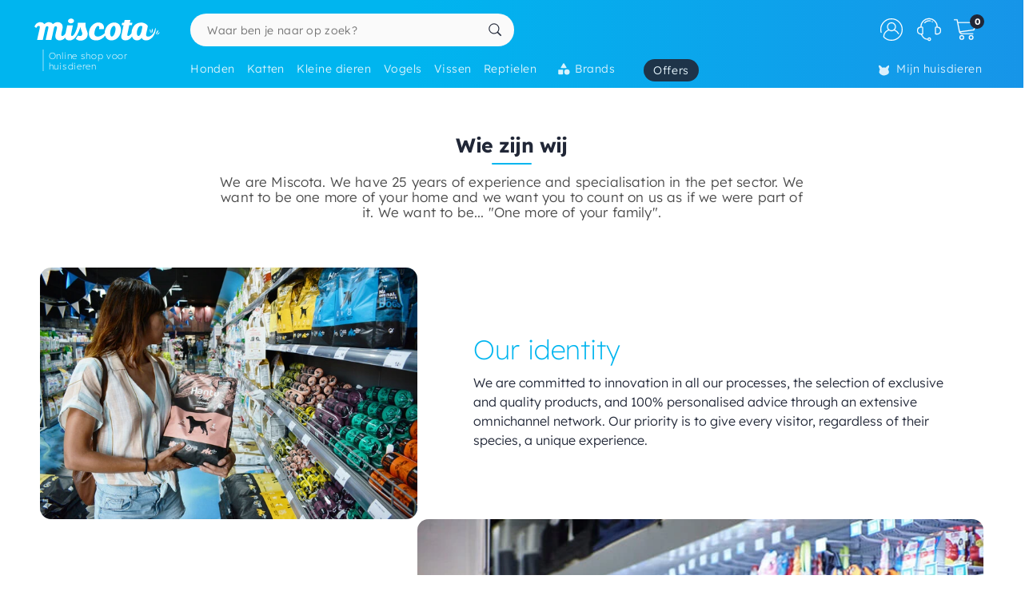

--- FILE ---
content_type: text/html; charset=utf-8
request_url: https://www.google.com/recaptcha/api2/anchor?ar=1&k=6LdQhRsaAAAAAKvtLdwFZfnSQ_0Oblkd5oNdp2k5&co=aHR0cHM6Ly93d3cubWlzY290YS5ubDo0NDM.&hl=en&v=PoyoqOPhxBO7pBk68S4YbpHZ&size=invisible&anchor-ms=20000&execute-ms=30000&cb=ocolspdehpf9
body_size: 48741
content:
<!DOCTYPE HTML><html dir="ltr" lang="en"><head><meta http-equiv="Content-Type" content="text/html; charset=UTF-8">
<meta http-equiv="X-UA-Compatible" content="IE=edge">
<title>reCAPTCHA</title>
<style type="text/css">
/* cyrillic-ext */
@font-face {
  font-family: 'Roboto';
  font-style: normal;
  font-weight: 400;
  font-stretch: 100%;
  src: url(//fonts.gstatic.com/s/roboto/v48/KFO7CnqEu92Fr1ME7kSn66aGLdTylUAMa3GUBHMdazTgWw.woff2) format('woff2');
  unicode-range: U+0460-052F, U+1C80-1C8A, U+20B4, U+2DE0-2DFF, U+A640-A69F, U+FE2E-FE2F;
}
/* cyrillic */
@font-face {
  font-family: 'Roboto';
  font-style: normal;
  font-weight: 400;
  font-stretch: 100%;
  src: url(//fonts.gstatic.com/s/roboto/v48/KFO7CnqEu92Fr1ME7kSn66aGLdTylUAMa3iUBHMdazTgWw.woff2) format('woff2');
  unicode-range: U+0301, U+0400-045F, U+0490-0491, U+04B0-04B1, U+2116;
}
/* greek-ext */
@font-face {
  font-family: 'Roboto';
  font-style: normal;
  font-weight: 400;
  font-stretch: 100%;
  src: url(//fonts.gstatic.com/s/roboto/v48/KFO7CnqEu92Fr1ME7kSn66aGLdTylUAMa3CUBHMdazTgWw.woff2) format('woff2');
  unicode-range: U+1F00-1FFF;
}
/* greek */
@font-face {
  font-family: 'Roboto';
  font-style: normal;
  font-weight: 400;
  font-stretch: 100%;
  src: url(//fonts.gstatic.com/s/roboto/v48/KFO7CnqEu92Fr1ME7kSn66aGLdTylUAMa3-UBHMdazTgWw.woff2) format('woff2');
  unicode-range: U+0370-0377, U+037A-037F, U+0384-038A, U+038C, U+038E-03A1, U+03A3-03FF;
}
/* math */
@font-face {
  font-family: 'Roboto';
  font-style: normal;
  font-weight: 400;
  font-stretch: 100%;
  src: url(//fonts.gstatic.com/s/roboto/v48/KFO7CnqEu92Fr1ME7kSn66aGLdTylUAMawCUBHMdazTgWw.woff2) format('woff2');
  unicode-range: U+0302-0303, U+0305, U+0307-0308, U+0310, U+0312, U+0315, U+031A, U+0326-0327, U+032C, U+032F-0330, U+0332-0333, U+0338, U+033A, U+0346, U+034D, U+0391-03A1, U+03A3-03A9, U+03B1-03C9, U+03D1, U+03D5-03D6, U+03F0-03F1, U+03F4-03F5, U+2016-2017, U+2034-2038, U+203C, U+2040, U+2043, U+2047, U+2050, U+2057, U+205F, U+2070-2071, U+2074-208E, U+2090-209C, U+20D0-20DC, U+20E1, U+20E5-20EF, U+2100-2112, U+2114-2115, U+2117-2121, U+2123-214F, U+2190, U+2192, U+2194-21AE, U+21B0-21E5, U+21F1-21F2, U+21F4-2211, U+2213-2214, U+2216-22FF, U+2308-230B, U+2310, U+2319, U+231C-2321, U+2336-237A, U+237C, U+2395, U+239B-23B7, U+23D0, U+23DC-23E1, U+2474-2475, U+25AF, U+25B3, U+25B7, U+25BD, U+25C1, U+25CA, U+25CC, U+25FB, U+266D-266F, U+27C0-27FF, U+2900-2AFF, U+2B0E-2B11, U+2B30-2B4C, U+2BFE, U+3030, U+FF5B, U+FF5D, U+1D400-1D7FF, U+1EE00-1EEFF;
}
/* symbols */
@font-face {
  font-family: 'Roboto';
  font-style: normal;
  font-weight: 400;
  font-stretch: 100%;
  src: url(//fonts.gstatic.com/s/roboto/v48/KFO7CnqEu92Fr1ME7kSn66aGLdTylUAMaxKUBHMdazTgWw.woff2) format('woff2');
  unicode-range: U+0001-000C, U+000E-001F, U+007F-009F, U+20DD-20E0, U+20E2-20E4, U+2150-218F, U+2190, U+2192, U+2194-2199, U+21AF, U+21E6-21F0, U+21F3, U+2218-2219, U+2299, U+22C4-22C6, U+2300-243F, U+2440-244A, U+2460-24FF, U+25A0-27BF, U+2800-28FF, U+2921-2922, U+2981, U+29BF, U+29EB, U+2B00-2BFF, U+4DC0-4DFF, U+FFF9-FFFB, U+10140-1018E, U+10190-1019C, U+101A0, U+101D0-101FD, U+102E0-102FB, U+10E60-10E7E, U+1D2C0-1D2D3, U+1D2E0-1D37F, U+1F000-1F0FF, U+1F100-1F1AD, U+1F1E6-1F1FF, U+1F30D-1F30F, U+1F315, U+1F31C, U+1F31E, U+1F320-1F32C, U+1F336, U+1F378, U+1F37D, U+1F382, U+1F393-1F39F, U+1F3A7-1F3A8, U+1F3AC-1F3AF, U+1F3C2, U+1F3C4-1F3C6, U+1F3CA-1F3CE, U+1F3D4-1F3E0, U+1F3ED, U+1F3F1-1F3F3, U+1F3F5-1F3F7, U+1F408, U+1F415, U+1F41F, U+1F426, U+1F43F, U+1F441-1F442, U+1F444, U+1F446-1F449, U+1F44C-1F44E, U+1F453, U+1F46A, U+1F47D, U+1F4A3, U+1F4B0, U+1F4B3, U+1F4B9, U+1F4BB, U+1F4BF, U+1F4C8-1F4CB, U+1F4D6, U+1F4DA, U+1F4DF, U+1F4E3-1F4E6, U+1F4EA-1F4ED, U+1F4F7, U+1F4F9-1F4FB, U+1F4FD-1F4FE, U+1F503, U+1F507-1F50B, U+1F50D, U+1F512-1F513, U+1F53E-1F54A, U+1F54F-1F5FA, U+1F610, U+1F650-1F67F, U+1F687, U+1F68D, U+1F691, U+1F694, U+1F698, U+1F6AD, U+1F6B2, U+1F6B9-1F6BA, U+1F6BC, U+1F6C6-1F6CF, U+1F6D3-1F6D7, U+1F6E0-1F6EA, U+1F6F0-1F6F3, U+1F6F7-1F6FC, U+1F700-1F7FF, U+1F800-1F80B, U+1F810-1F847, U+1F850-1F859, U+1F860-1F887, U+1F890-1F8AD, U+1F8B0-1F8BB, U+1F8C0-1F8C1, U+1F900-1F90B, U+1F93B, U+1F946, U+1F984, U+1F996, U+1F9E9, U+1FA00-1FA6F, U+1FA70-1FA7C, U+1FA80-1FA89, U+1FA8F-1FAC6, U+1FACE-1FADC, U+1FADF-1FAE9, U+1FAF0-1FAF8, U+1FB00-1FBFF;
}
/* vietnamese */
@font-face {
  font-family: 'Roboto';
  font-style: normal;
  font-weight: 400;
  font-stretch: 100%;
  src: url(//fonts.gstatic.com/s/roboto/v48/KFO7CnqEu92Fr1ME7kSn66aGLdTylUAMa3OUBHMdazTgWw.woff2) format('woff2');
  unicode-range: U+0102-0103, U+0110-0111, U+0128-0129, U+0168-0169, U+01A0-01A1, U+01AF-01B0, U+0300-0301, U+0303-0304, U+0308-0309, U+0323, U+0329, U+1EA0-1EF9, U+20AB;
}
/* latin-ext */
@font-face {
  font-family: 'Roboto';
  font-style: normal;
  font-weight: 400;
  font-stretch: 100%;
  src: url(//fonts.gstatic.com/s/roboto/v48/KFO7CnqEu92Fr1ME7kSn66aGLdTylUAMa3KUBHMdazTgWw.woff2) format('woff2');
  unicode-range: U+0100-02BA, U+02BD-02C5, U+02C7-02CC, U+02CE-02D7, U+02DD-02FF, U+0304, U+0308, U+0329, U+1D00-1DBF, U+1E00-1E9F, U+1EF2-1EFF, U+2020, U+20A0-20AB, U+20AD-20C0, U+2113, U+2C60-2C7F, U+A720-A7FF;
}
/* latin */
@font-face {
  font-family: 'Roboto';
  font-style: normal;
  font-weight: 400;
  font-stretch: 100%;
  src: url(//fonts.gstatic.com/s/roboto/v48/KFO7CnqEu92Fr1ME7kSn66aGLdTylUAMa3yUBHMdazQ.woff2) format('woff2');
  unicode-range: U+0000-00FF, U+0131, U+0152-0153, U+02BB-02BC, U+02C6, U+02DA, U+02DC, U+0304, U+0308, U+0329, U+2000-206F, U+20AC, U+2122, U+2191, U+2193, U+2212, U+2215, U+FEFF, U+FFFD;
}
/* cyrillic-ext */
@font-face {
  font-family: 'Roboto';
  font-style: normal;
  font-weight: 500;
  font-stretch: 100%;
  src: url(//fonts.gstatic.com/s/roboto/v48/KFO7CnqEu92Fr1ME7kSn66aGLdTylUAMa3GUBHMdazTgWw.woff2) format('woff2');
  unicode-range: U+0460-052F, U+1C80-1C8A, U+20B4, U+2DE0-2DFF, U+A640-A69F, U+FE2E-FE2F;
}
/* cyrillic */
@font-face {
  font-family: 'Roboto';
  font-style: normal;
  font-weight: 500;
  font-stretch: 100%;
  src: url(//fonts.gstatic.com/s/roboto/v48/KFO7CnqEu92Fr1ME7kSn66aGLdTylUAMa3iUBHMdazTgWw.woff2) format('woff2');
  unicode-range: U+0301, U+0400-045F, U+0490-0491, U+04B0-04B1, U+2116;
}
/* greek-ext */
@font-face {
  font-family: 'Roboto';
  font-style: normal;
  font-weight: 500;
  font-stretch: 100%;
  src: url(//fonts.gstatic.com/s/roboto/v48/KFO7CnqEu92Fr1ME7kSn66aGLdTylUAMa3CUBHMdazTgWw.woff2) format('woff2');
  unicode-range: U+1F00-1FFF;
}
/* greek */
@font-face {
  font-family: 'Roboto';
  font-style: normal;
  font-weight: 500;
  font-stretch: 100%;
  src: url(//fonts.gstatic.com/s/roboto/v48/KFO7CnqEu92Fr1ME7kSn66aGLdTylUAMa3-UBHMdazTgWw.woff2) format('woff2');
  unicode-range: U+0370-0377, U+037A-037F, U+0384-038A, U+038C, U+038E-03A1, U+03A3-03FF;
}
/* math */
@font-face {
  font-family: 'Roboto';
  font-style: normal;
  font-weight: 500;
  font-stretch: 100%;
  src: url(//fonts.gstatic.com/s/roboto/v48/KFO7CnqEu92Fr1ME7kSn66aGLdTylUAMawCUBHMdazTgWw.woff2) format('woff2');
  unicode-range: U+0302-0303, U+0305, U+0307-0308, U+0310, U+0312, U+0315, U+031A, U+0326-0327, U+032C, U+032F-0330, U+0332-0333, U+0338, U+033A, U+0346, U+034D, U+0391-03A1, U+03A3-03A9, U+03B1-03C9, U+03D1, U+03D5-03D6, U+03F0-03F1, U+03F4-03F5, U+2016-2017, U+2034-2038, U+203C, U+2040, U+2043, U+2047, U+2050, U+2057, U+205F, U+2070-2071, U+2074-208E, U+2090-209C, U+20D0-20DC, U+20E1, U+20E5-20EF, U+2100-2112, U+2114-2115, U+2117-2121, U+2123-214F, U+2190, U+2192, U+2194-21AE, U+21B0-21E5, U+21F1-21F2, U+21F4-2211, U+2213-2214, U+2216-22FF, U+2308-230B, U+2310, U+2319, U+231C-2321, U+2336-237A, U+237C, U+2395, U+239B-23B7, U+23D0, U+23DC-23E1, U+2474-2475, U+25AF, U+25B3, U+25B7, U+25BD, U+25C1, U+25CA, U+25CC, U+25FB, U+266D-266F, U+27C0-27FF, U+2900-2AFF, U+2B0E-2B11, U+2B30-2B4C, U+2BFE, U+3030, U+FF5B, U+FF5D, U+1D400-1D7FF, U+1EE00-1EEFF;
}
/* symbols */
@font-face {
  font-family: 'Roboto';
  font-style: normal;
  font-weight: 500;
  font-stretch: 100%;
  src: url(//fonts.gstatic.com/s/roboto/v48/KFO7CnqEu92Fr1ME7kSn66aGLdTylUAMaxKUBHMdazTgWw.woff2) format('woff2');
  unicode-range: U+0001-000C, U+000E-001F, U+007F-009F, U+20DD-20E0, U+20E2-20E4, U+2150-218F, U+2190, U+2192, U+2194-2199, U+21AF, U+21E6-21F0, U+21F3, U+2218-2219, U+2299, U+22C4-22C6, U+2300-243F, U+2440-244A, U+2460-24FF, U+25A0-27BF, U+2800-28FF, U+2921-2922, U+2981, U+29BF, U+29EB, U+2B00-2BFF, U+4DC0-4DFF, U+FFF9-FFFB, U+10140-1018E, U+10190-1019C, U+101A0, U+101D0-101FD, U+102E0-102FB, U+10E60-10E7E, U+1D2C0-1D2D3, U+1D2E0-1D37F, U+1F000-1F0FF, U+1F100-1F1AD, U+1F1E6-1F1FF, U+1F30D-1F30F, U+1F315, U+1F31C, U+1F31E, U+1F320-1F32C, U+1F336, U+1F378, U+1F37D, U+1F382, U+1F393-1F39F, U+1F3A7-1F3A8, U+1F3AC-1F3AF, U+1F3C2, U+1F3C4-1F3C6, U+1F3CA-1F3CE, U+1F3D4-1F3E0, U+1F3ED, U+1F3F1-1F3F3, U+1F3F5-1F3F7, U+1F408, U+1F415, U+1F41F, U+1F426, U+1F43F, U+1F441-1F442, U+1F444, U+1F446-1F449, U+1F44C-1F44E, U+1F453, U+1F46A, U+1F47D, U+1F4A3, U+1F4B0, U+1F4B3, U+1F4B9, U+1F4BB, U+1F4BF, U+1F4C8-1F4CB, U+1F4D6, U+1F4DA, U+1F4DF, U+1F4E3-1F4E6, U+1F4EA-1F4ED, U+1F4F7, U+1F4F9-1F4FB, U+1F4FD-1F4FE, U+1F503, U+1F507-1F50B, U+1F50D, U+1F512-1F513, U+1F53E-1F54A, U+1F54F-1F5FA, U+1F610, U+1F650-1F67F, U+1F687, U+1F68D, U+1F691, U+1F694, U+1F698, U+1F6AD, U+1F6B2, U+1F6B9-1F6BA, U+1F6BC, U+1F6C6-1F6CF, U+1F6D3-1F6D7, U+1F6E0-1F6EA, U+1F6F0-1F6F3, U+1F6F7-1F6FC, U+1F700-1F7FF, U+1F800-1F80B, U+1F810-1F847, U+1F850-1F859, U+1F860-1F887, U+1F890-1F8AD, U+1F8B0-1F8BB, U+1F8C0-1F8C1, U+1F900-1F90B, U+1F93B, U+1F946, U+1F984, U+1F996, U+1F9E9, U+1FA00-1FA6F, U+1FA70-1FA7C, U+1FA80-1FA89, U+1FA8F-1FAC6, U+1FACE-1FADC, U+1FADF-1FAE9, U+1FAF0-1FAF8, U+1FB00-1FBFF;
}
/* vietnamese */
@font-face {
  font-family: 'Roboto';
  font-style: normal;
  font-weight: 500;
  font-stretch: 100%;
  src: url(//fonts.gstatic.com/s/roboto/v48/KFO7CnqEu92Fr1ME7kSn66aGLdTylUAMa3OUBHMdazTgWw.woff2) format('woff2');
  unicode-range: U+0102-0103, U+0110-0111, U+0128-0129, U+0168-0169, U+01A0-01A1, U+01AF-01B0, U+0300-0301, U+0303-0304, U+0308-0309, U+0323, U+0329, U+1EA0-1EF9, U+20AB;
}
/* latin-ext */
@font-face {
  font-family: 'Roboto';
  font-style: normal;
  font-weight: 500;
  font-stretch: 100%;
  src: url(//fonts.gstatic.com/s/roboto/v48/KFO7CnqEu92Fr1ME7kSn66aGLdTylUAMa3KUBHMdazTgWw.woff2) format('woff2');
  unicode-range: U+0100-02BA, U+02BD-02C5, U+02C7-02CC, U+02CE-02D7, U+02DD-02FF, U+0304, U+0308, U+0329, U+1D00-1DBF, U+1E00-1E9F, U+1EF2-1EFF, U+2020, U+20A0-20AB, U+20AD-20C0, U+2113, U+2C60-2C7F, U+A720-A7FF;
}
/* latin */
@font-face {
  font-family: 'Roboto';
  font-style: normal;
  font-weight: 500;
  font-stretch: 100%;
  src: url(//fonts.gstatic.com/s/roboto/v48/KFO7CnqEu92Fr1ME7kSn66aGLdTylUAMa3yUBHMdazQ.woff2) format('woff2');
  unicode-range: U+0000-00FF, U+0131, U+0152-0153, U+02BB-02BC, U+02C6, U+02DA, U+02DC, U+0304, U+0308, U+0329, U+2000-206F, U+20AC, U+2122, U+2191, U+2193, U+2212, U+2215, U+FEFF, U+FFFD;
}
/* cyrillic-ext */
@font-face {
  font-family: 'Roboto';
  font-style: normal;
  font-weight: 900;
  font-stretch: 100%;
  src: url(//fonts.gstatic.com/s/roboto/v48/KFO7CnqEu92Fr1ME7kSn66aGLdTylUAMa3GUBHMdazTgWw.woff2) format('woff2');
  unicode-range: U+0460-052F, U+1C80-1C8A, U+20B4, U+2DE0-2DFF, U+A640-A69F, U+FE2E-FE2F;
}
/* cyrillic */
@font-face {
  font-family: 'Roboto';
  font-style: normal;
  font-weight: 900;
  font-stretch: 100%;
  src: url(//fonts.gstatic.com/s/roboto/v48/KFO7CnqEu92Fr1ME7kSn66aGLdTylUAMa3iUBHMdazTgWw.woff2) format('woff2');
  unicode-range: U+0301, U+0400-045F, U+0490-0491, U+04B0-04B1, U+2116;
}
/* greek-ext */
@font-face {
  font-family: 'Roboto';
  font-style: normal;
  font-weight: 900;
  font-stretch: 100%;
  src: url(//fonts.gstatic.com/s/roboto/v48/KFO7CnqEu92Fr1ME7kSn66aGLdTylUAMa3CUBHMdazTgWw.woff2) format('woff2');
  unicode-range: U+1F00-1FFF;
}
/* greek */
@font-face {
  font-family: 'Roboto';
  font-style: normal;
  font-weight: 900;
  font-stretch: 100%;
  src: url(//fonts.gstatic.com/s/roboto/v48/KFO7CnqEu92Fr1ME7kSn66aGLdTylUAMa3-UBHMdazTgWw.woff2) format('woff2');
  unicode-range: U+0370-0377, U+037A-037F, U+0384-038A, U+038C, U+038E-03A1, U+03A3-03FF;
}
/* math */
@font-face {
  font-family: 'Roboto';
  font-style: normal;
  font-weight: 900;
  font-stretch: 100%;
  src: url(//fonts.gstatic.com/s/roboto/v48/KFO7CnqEu92Fr1ME7kSn66aGLdTylUAMawCUBHMdazTgWw.woff2) format('woff2');
  unicode-range: U+0302-0303, U+0305, U+0307-0308, U+0310, U+0312, U+0315, U+031A, U+0326-0327, U+032C, U+032F-0330, U+0332-0333, U+0338, U+033A, U+0346, U+034D, U+0391-03A1, U+03A3-03A9, U+03B1-03C9, U+03D1, U+03D5-03D6, U+03F0-03F1, U+03F4-03F5, U+2016-2017, U+2034-2038, U+203C, U+2040, U+2043, U+2047, U+2050, U+2057, U+205F, U+2070-2071, U+2074-208E, U+2090-209C, U+20D0-20DC, U+20E1, U+20E5-20EF, U+2100-2112, U+2114-2115, U+2117-2121, U+2123-214F, U+2190, U+2192, U+2194-21AE, U+21B0-21E5, U+21F1-21F2, U+21F4-2211, U+2213-2214, U+2216-22FF, U+2308-230B, U+2310, U+2319, U+231C-2321, U+2336-237A, U+237C, U+2395, U+239B-23B7, U+23D0, U+23DC-23E1, U+2474-2475, U+25AF, U+25B3, U+25B7, U+25BD, U+25C1, U+25CA, U+25CC, U+25FB, U+266D-266F, U+27C0-27FF, U+2900-2AFF, U+2B0E-2B11, U+2B30-2B4C, U+2BFE, U+3030, U+FF5B, U+FF5D, U+1D400-1D7FF, U+1EE00-1EEFF;
}
/* symbols */
@font-face {
  font-family: 'Roboto';
  font-style: normal;
  font-weight: 900;
  font-stretch: 100%;
  src: url(//fonts.gstatic.com/s/roboto/v48/KFO7CnqEu92Fr1ME7kSn66aGLdTylUAMaxKUBHMdazTgWw.woff2) format('woff2');
  unicode-range: U+0001-000C, U+000E-001F, U+007F-009F, U+20DD-20E0, U+20E2-20E4, U+2150-218F, U+2190, U+2192, U+2194-2199, U+21AF, U+21E6-21F0, U+21F3, U+2218-2219, U+2299, U+22C4-22C6, U+2300-243F, U+2440-244A, U+2460-24FF, U+25A0-27BF, U+2800-28FF, U+2921-2922, U+2981, U+29BF, U+29EB, U+2B00-2BFF, U+4DC0-4DFF, U+FFF9-FFFB, U+10140-1018E, U+10190-1019C, U+101A0, U+101D0-101FD, U+102E0-102FB, U+10E60-10E7E, U+1D2C0-1D2D3, U+1D2E0-1D37F, U+1F000-1F0FF, U+1F100-1F1AD, U+1F1E6-1F1FF, U+1F30D-1F30F, U+1F315, U+1F31C, U+1F31E, U+1F320-1F32C, U+1F336, U+1F378, U+1F37D, U+1F382, U+1F393-1F39F, U+1F3A7-1F3A8, U+1F3AC-1F3AF, U+1F3C2, U+1F3C4-1F3C6, U+1F3CA-1F3CE, U+1F3D4-1F3E0, U+1F3ED, U+1F3F1-1F3F3, U+1F3F5-1F3F7, U+1F408, U+1F415, U+1F41F, U+1F426, U+1F43F, U+1F441-1F442, U+1F444, U+1F446-1F449, U+1F44C-1F44E, U+1F453, U+1F46A, U+1F47D, U+1F4A3, U+1F4B0, U+1F4B3, U+1F4B9, U+1F4BB, U+1F4BF, U+1F4C8-1F4CB, U+1F4D6, U+1F4DA, U+1F4DF, U+1F4E3-1F4E6, U+1F4EA-1F4ED, U+1F4F7, U+1F4F9-1F4FB, U+1F4FD-1F4FE, U+1F503, U+1F507-1F50B, U+1F50D, U+1F512-1F513, U+1F53E-1F54A, U+1F54F-1F5FA, U+1F610, U+1F650-1F67F, U+1F687, U+1F68D, U+1F691, U+1F694, U+1F698, U+1F6AD, U+1F6B2, U+1F6B9-1F6BA, U+1F6BC, U+1F6C6-1F6CF, U+1F6D3-1F6D7, U+1F6E0-1F6EA, U+1F6F0-1F6F3, U+1F6F7-1F6FC, U+1F700-1F7FF, U+1F800-1F80B, U+1F810-1F847, U+1F850-1F859, U+1F860-1F887, U+1F890-1F8AD, U+1F8B0-1F8BB, U+1F8C0-1F8C1, U+1F900-1F90B, U+1F93B, U+1F946, U+1F984, U+1F996, U+1F9E9, U+1FA00-1FA6F, U+1FA70-1FA7C, U+1FA80-1FA89, U+1FA8F-1FAC6, U+1FACE-1FADC, U+1FADF-1FAE9, U+1FAF0-1FAF8, U+1FB00-1FBFF;
}
/* vietnamese */
@font-face {
  font-family: 'Roboto';
  font-style: normal;
  font-weight: 900;
  font-stretch: 100%;
  src: url(//fonts.gstatic.com/s/roboto/v48/KFO7CnqEu92Fr1ME7kSn66aGLdTylUAMa3OUBHMdazTgWw.woff2) format('woff2');
  unicode-range: U+0102-0103, U+0110-0111, U+0128-0129, U+0168-0169, U+01A0-01A1, U+01AF-01B0, U+0300-0301, U+0303-0304, U+0308-0309, U+0323, U+0329, U+1EA0-1EF9, U+20AB;
}
/* latin-ext */
@font-face {
  font-family: 'Roboto';
  font-style: normal;
  font-weight: 900;
  font-stretch: 100%;
  src: url(//fonts.gstatic.com/s/roboto/v48/KFO7CnqEu92Fr1ME7kSn66aGLdTylUAMa3KUBHMdazTgWw.woff2) format('woff2');
  unicode-range: U+0100-02BA, U+02BD-02C5, U+02C7-02CC, U+02CE-02D7, U+02DD-02FF, U+0304, U+0308, U+0329, U+1D00-1DBF, U+1E00-1E9F, U+1EF2-1EFF, U+2020, U+20A0-20AB, U+20AD-20C0, U+2113, U+2C60-2C7F, U+A720-A7FF;
}
/* latin */
@font-face {
  font-family: 'Roboto';
  font-style: normal;
  font-weight: 900;
  font-stretch: 100%;
  src: url(//fonts.gstatic.com/s/roboto/v48/KFO7CnqEu92Fr1ME7kSn66aGLdTylUAMa3yUBHMdazQ.woff2) format('woff2');
  unicode-range: U+0000-00FF, U+0131, U+0152-0153, U+02BB-02BC, U+02C6, U+02DA, U+02DC, U+0304, U+0308, U+0329, U+2000-206F, U+20AC, U+2122, U+2191, U+2193, U+2212, U+2215, U+FEFF, U+FFFD;
}

</style>
<link rel="stylesheet" type="text/css" href="https://www.gstatic.com/recaptcha/releases/PoyoqOPhxBO7pBk68S4YbpHZ/styles__ltr.css">
<script nonce="HDRfBcpWHOoQ-eld7WwOdQ" type="text/javascript">window['__recaptcha_api'] = 'https://www.google.com/recaptcha/api2/';</script>
<script type="text/javascript" src="https://www.gstatic.com/recaptcha/releases/PoyoqOPhxBO7pBk68S4YbpHZ/recaptcha__en.js" nonce="HDRfBcpWHOoQ-eld7WwOdQ">
      
    </script></head>
<body><div id="rc-anchor-alert" class="rc-anchor-alert"></div>
<input type="hidden" id="recaptcha-token" value="[base64]">
<script type="text/javascript" nonce="HDRfBcpWHOoQ-eld7WwOdQ">
      recaptcha.anchor.Main.init("[\x22ainput\x22,[\x22bgdata\x22,\x22\x22,\[base64]/[base64]/[base64]/bmV3IHJbeF0oY1swXSk6RT09Mj9uZXcgclt4XShjWzBdLGNbMV0pOkU9PTM/bmV3IHJbeF0oY1swXSxjWzFdLGNbMl0pOkU9PTQ/[base64]/[base64]/[base64]/[base64]/[base64]/[base64]/[base64]/[base64]\x22,\[base64]\\u003d\\u003d\x22,\x22QcORL8OCLcKvDyLDt8O7XFt3ASBDwo9iBBFjDMKOwoJ6QhZOw70Gw7vCqzPDklFYwo1ObzrCl8KJwrE/NsOPwoohwojDhk3CswluPVfCq8K0C8OyE2rDqFPDlQc2w7/ConB2J8KlwqN8XA3DmMOowovDt8Okw7DCpMOXVcOAHMKHUcO5ZMOwwp5EYMKQdSwIwpfDnmrDuMKYb8OLw7gBUsOlT8OFw5hEw702wpXCncKbawrDuzbCmh4WwqTCs3/CrsOxYMOswqsfZ8KcGSZCw6oMdMO7MCAWc1dbwr3CjsKKw7nDk14GR8KSwpNnIUTDjTQNVMOLSsKVwp9/wqtcw6F7wpbDqcKbAsONT8KxwqnDn1nDmHAAwqPCqMKPEcOcRsO1f8O7QcOCOsKASsO5MzFSVMONOAtSBEM/[base64]/[base64]/[base64]/wpx/UcKPIkbChiDDsEo1QMKfTULCmxJkIMK3OsKNw7DCgQTDqEYHwqEEwqlBw7Nkw6XDnMO1w6/DkcK/fBfDkzA2U2l7FxIiwpBfwokWwq1Gw5tFBB7CthHCn8K0wossw4liw4fCpm4Aw4bCiSPDm8Kaw47CrkrDqTPCgsOdFRtHM8OHw61TwqjCtcOZwrstwrZIw7ExSMOlwp/Dq8KAJEDCkMOnwrs1w5rDmQkGw6rDn8KEMkQzVwPCsDNHSsOFW13DhsKQwqzCoAXCm8OYw7/Cl8KowpIvVMKUZ8KoAcOZwqrDiVJ2wpR9wo/Ct2kFKMKaZ8KxfCjCsFAZJsKVwp7DhsOrHg4GPU3Cmn/CvnbCoE4kO8O2VsOlV03CkmTDqR3DjWHDmMOnZcOCwqLCjcO4w7JdFgfDvMOjJsO0wonCl8KfFMKnYABsTBXDmcOiF8OcKnQQw55Vw4vDpQwkw4XDsMK4wpkvw4QVEC8oCDRFwrJZwqHCmSoea8KLw5jCmzcHOAzDqxdSSsKddcO/bBPDs8O0wqYPJcOWKARmw68Aw4/[base64]/w5zCkybCvm08wpDDt8O9wq/Cl8OIw6vCmMKcwqUOw7HCrMKLDcKmw5bCkSNWwpAJa2zCrMK4w7vDv8KVAsOacmPDjcOMZwTDjnLDksKrwrEeJ8Kmw6nDpA/CocKLYyxcF8KYM8O9wrXDpsKNwqU6wp/Dllcyw6zDgsKUw7BvNcOTY8KYMQjCv8OQHMOlw78KK1h9QcKIwoJ7wr1jNsKXLsKkw5zClgXCo8KPKMO5cHvDtMOhZMKeNcOAw49YwqfCjsOHQTsndMKZVB8Bw68+w4lbBAkCf8O3bBN0U8OXGifDplLCu8K1w7hDw6rCmsKjw7/[base64]/w4nCp8KodWPDl8KiWMKbwqhXwp8hw6fCkTM1wpIvwqLDiANIw4XDlcOxwollSgzDp1Y3w6TCtGXDqHzCn8OxEMKzYcKPwqnCk8K8wpnCmsOVKsK8wofDl8Kaw41Rw5ZyRCI+Ykc6fMOKchrDicKKVMKdw6FhIQNSwo14N8OXMsK/XMOAw6Ydwrx3NcOMwr9JLcKow6UIw6kzWcKVUMOMEsOOOEJKwpXCgFbDn8KCwpbDq8KMccKrZFU+KXsNRFZ7wqwZM1/DgcOawoQlGTc8w6kyKk7Cg8O8w6LCkE/[base64]/[base64]/ChMKvw6RewpfCh8OIw7LDn1bCgh0ASAPDhRgVaxJgfMOZQcOmwqsGwrdCwoXDphU8wrpJwoDDv1XCuMOWw6DCqsKzLsK4wrt0wrpHa3hhNMOXw7E2w4DDjcOWwpzCiFvCtMOTCzwKbsKGNQBvAwwefUXDqh8xw5rCkXYiKcKiMMKMw6/[base64]/CgQbCozQEBcOsBMKrw71OAMOpwr/Ct8Kuwp7DksOQEyoBbkDDjUXCtMKLwrvDjwtLw4jCjsO+XEXChMKdBsKrBcOww7jDjivCvXpTMVXDtVkCwrfDgR9tQ8OzDsKuSSXCkn/CpD4SVcO3AcOkw4nCnnsmwoTCv8Kgw6FuKQbDiUxFMR/ChzgUwo/Cp3jCpiDCkDlMwpoIwrXCvEVMbxQTd8KyYUslTcKuwodXwrkiw6oowp8FTkrDgh9tOsODaMKEw6TCscOVw5vCvkg+U8OGw7A3dcOsLV5/[base64]/[base64]/Cpx7CtRxPQcK8w5zDksKIw47Du0I1wqXCicOCacObwqoaMxbDhMOodFsSw7nDph/[base64]/Ck8OrTMKyZcO2woV5TG7CiMKhwrLClMOfw58Mw4bChB9xD8OKETTCtsOvcghzwr5Qwrd4NcK/w7MEw5dLwoHCom3DksKzccK1wpVLwpx/w6TCvg5yw7nCqn/[base64]/w6IzX8Olw7nCk8Kmw6PCn8KUL8OzOsK9wprDpsOww4HCoyrDskQyw7PCgxfCkHR/[base64]/DlsKfZsKGbWrDmzUrQsKow7TChSbDpsOtSjo5woUdw5Qowrl0CAEQwrF4wprDhHZeGcOOf8KmwrNFd1w6AknChiwkwpzDvnDDgcKSSnbDr8ORJcOkw7nDo8OaKMOwPcOMPX/CtsOhEHRAw5kjDcOVJcOPwovChWYvJA/DjR08wpIuwrFcTDMZIcKNQcKawowsw6IOw7cHQ8OSwqU6w71JTsKTVsKDwr8Bw6nCkcOIFwtkGxzDmMO7wrfDksOkw6bDsMKAw7xDG2/DqMOOZcOWwqvCmjxPRMKPw6JiBzjCmsOSwqXDtg/Dn8KyFwDCjgfCoXA0VcOgFV/DucOWw6oYwofDkUM0UE8/[base64]/w4HChcO9L8KscsOcw6nCtHrCi8OVwrcKwrvCilNdw5jDpsKeET0cwoDCmzfDqSPDgsO7wqvCvWhIwqlYwrbDnMOPH8KWNMONanUYFi4oL8Kcw4lDwqkeQnBpVcOGPSIVBTzCvjJ1DsK1GToFW8KuDSzCr2zCqnkiw5RDw7nCj8O/w5lBwrnDoB9IdS44wpbDpMOpw4bDvh7Djz3DusKzw7Rrw6LDhydLw7bDvwfCrMO1woHDox0Fw4d3w4dnwrvDrGHDnjPDtEjDq8KJGAvDgsKJwrjDmmMHwpIoIcKLwrVRBcORXMOXw4fDg8OOO3XCtcKEw6Ucw6A/[base64]/DmAcDCcOcwqp/wqALw6UBWnLChcOwR1jCocKBKsOIw6PDsy5Hwr/[base64]/c8OGw69zwoAIw4kOw6ADwpIodz3DmBbCg29DwrQjw5daLSDCkcKtwoPCocOjDlvDqRnDhMKewrfCszBYw7rDgcKYFcOPG8KCwpzDhjARwpHCnlTDhsKIwqTDjsKvVcOkYR50wprDh3BawrpKw7Nya31deXzDj8K0w7RPRy8Pw6HCvSrDoj/DkjZiAFIAESgSwqhIw4jCtMOOwq3CkMKxacOZw5YVwqsjwqIDwqHDrsO/wpzCuMKVMcKSZAcITUpcQsKHw59nwqNxwosCw6/DkCVkYQFNccKGXMKJcmLCqsOgUlghwoHCocOBwoPCtk/DoTTCj8OzwqPDp8K5w4ltw47Ds8OMworDrSBOJ8ONw7XDjcK9woEhYsKpw7XCo8OywrYSNcOlIgLCqGwMwrrDvcO9DUbDqQ11w6R9VBtEa0TDlcOBXg87w4l0wr8/ajB/T2caw6bDpsKlwpVRwph+DE47fMKEACB8d8KLwrzClsKDWsOtIsOWwo/[base64]/FcOsw4rCoSjCnMOCAFh/w4TDrDPCt8KOwqnDpsO0eirDhsKswrvCu0TCul8Jw4HDsMKpwoZiw7AawrzCjMKIwpTDlWXDtsK9wobDvXJWw7JJw6Iyw6HDlsKmWsKDw78iP8Oec8KxVlXCrMK/wq81w5XCoBHCqD40cyjCsDZWwofDjgMTUQXCp3LCp8OTTsK9wrs0REHDn8KxGjU+w4TCm8Kpw7/CssOiJMOLwqJCOF3Ci8O4RkYXw63Cqk7CkcK9w5jDr0zDo3LCkcKFF0hwF8KVw6gOJGHDj8KCwrINNH7DrcKyTcKoKl8rHMKTdiUlOsKVc8KgGwgYccK+w5/DsMKVLsO/NgUNw7vCgGYlw7fCmh/DmsKew4NrOWbCvcK3Z8KKScKWUMKiWDJXw7Rrw43DqgjCm8OxMkDCgsKWwqLDoMOvNcKuBGM+NMK8wqXDo0IZHkgJwqPCu8OXP8O2b0A/[base64]/[base64]/Dv8OAw701w6wzMcKoVnjCrmcUdMO0w5DDv0xlPn0Ww4rCjApewqEvwp3Cg0rDrF1DG8KfUEXDmcKJwqZuXSDDuQnCmTBRwrTDtsKabMOpw615w6XDmcKeGHoLOMOyw7TCksKBXsOVdRrDnU4dTcKzw4TDlBJRw75owp8mXUHDo8OiQB/[base64]/DpcO1w6PCoCPDsR8gIznCvwpUBDrCucOfw7Icw47Dj8Kiw4/DhlEjwpcTOADDojA5wrrDqjDDklhcwrvDt0PDhwbCgMKew48EB8OHBMKYw5TDi8OLWE4/w7bDlsOaExMRVsOZWhPDrRkVw7DDokRfYMOFwoIMHC7DiCBpw53DpsO2wpYFwoBNwqDDosOOwo1CB23CnA9nwoxAw4/CrsOJWMK/w7rDhcKQN09ow5IaMsKYLCzDuEJLeXzCn8KFbh7DgsKdw6bCkxRewr3DvMOYwrA2wpbCqsOpw4PDq8KmEsK4IUJWVsOEwpwnfXfChsOPwp/CvVfDhcKIwpPCocKjFRNZRz3DuCLCiMK1QHvDtmbClFXCqcO8wqlEwoJPw7fCisKNwpnCn8K6XWrDqcKCw7FIHyQZwpg+HMOVPcKNKsKkwqhPwq3Dv8Okw6V1e8O9wqLDuwUMwpLDkcOwWcKwwqYXRcONZcK8W8OxScOzw4vDtEzDhsO4L8KVdz/CsRLDk3gtwqFSw47DsjbCjG3CrsOVccOjdgnDh8O6IMKyeMODMA7CvMOSwqPDoHcEG8OjMsK7w5vCmhvDqcOjw5fCpMKYSMKrwo7CocKxw5/CtglVQ8KjXsK7XSxLH8OSXj7CjjfCj8KGIcKnYsKbwpvCgsKDCSzCisKTwpvCuRxGw5jCnUA/TsO1XQ5fwpbCtCnDg8K3w5PCiMOPw4QFLsOqwpPCo8OxFcOEw6USwp/Dn8KywqLCq8KvNjE4wr1IXGrDpRrCmibCjG7DlmTCqMOYZi1WwqXCpF3ChWwjbVDCiMO2O8K+w7zCisKIY8OMwqzCuMKsw45rcxA+bBEjbjkbw7HDqMOwwrvDmlEqfS4XwpHCuCdmccOnTEhAXMOiO3FhUjDCq8OKwoAsKV3DhmnDkX3Cl8OcfcOPw6dRWMO+w6/Dnk/CqQHDqzvDoMOPUWMHw4ZEwqHCm1zCkREWw5xBBgEPWMONBcOEw5jCt8OlVkfDusKpeMO7wrgZS8Khw5YBw5XDsTUoa8Kmfg9ub8OUwqZgw5/Cqj7ClXQLCnTDjcKTwoQewp/[base64]/Dr8OCa2/[base64]/Dmh0QIcObw43DkcO0wpdcw5vCmxFjEsKMYsODwpFRwrbDnsOHwrnCocKew5vCu8OhbFDDiRtCQcOEEBRcMsKNYcKww7vDnMOTcFTCvU7DpF/DhRtmw5Z5w50/[base64]/DisOdwofCliBzXMOiw5XDjsKKMHhJDkUrwqtnYcKkwoPCggJKwoliHx0/w5Npw6rCkhQ5ZDR2w5Zhc8OvH8KFwoTDhsK3w7p7w7/[base64]/Dqm3Cn8KIX8KowpJOwoTCuMKDJWTCt8Osfnphw6dQfyLDrXrDsSTDu13Cnkdqw4smw71Yw6Z8w6h0w7zCssOuCcKQZcKXwqHCrcO5wo9XSsOXCiXDiMOTw7zCj8Klwr0NAzHCiHnCtMOBPn4Yw4HCnMOVMz/CtAjCtztIw4vCo8OdZxFsdmI3w4IJwr/CszQywqRYUMOmw44+w503w6/CuSRgw41MwojClWJlEsO+J8OyO0TDlmwdesK7wqZfwrDChTFNwrx/wqIOdMKcw6NuwqHDnsKrwqI+QWTCnX3CtcOzT2zCiMO7OnHCj8KZwpwhdG8/HxZVw7k8NcKNWkViC3g7O8ORJcKZw4IzSwPDq0QZw7cjwr5Dw4/Cpm3Du8OOAFUiLsKnER99JU3CuHNGJcK0w40JesKaQWLCpRUvBSHDg8Ohw4zDqsKew6LDtG/Dk8KLPUPCh8O/w5TDt8K8w7NsI30Aw4VpI8KvwpNYw48aecKZah7CucK/[base64]/C8KMMMKEb8Kfw6Z7wpgaw4F4alnClMOXF1PCu8KrLUpDw4XDjCsbeSnCjcOrw6oFwodzEgh5L8OKwrbDnWbDjcOCdMKrYsKHI8OXbGvCvsOIw4/DtAoLw6/DocKawoLDjxplwpzCs8O5wrRiw4RJw6PDnX9AeU3Cl8OXG8KOw61HwoDDtgPCtA4ow51owoTChhzDghJlJMOKOnrDoMK+ASvDuyYaD8KqwpHDqMKUf8O1MXNIwr1VAMKcwp3DhsOxw5DDnsOzczNgwq3CrCgtKcKpw5XDhRwfS3LDgMK/wo1Jw6jDlWZCPsKbwoTDvDXDhkVjwrjDvcOEw47CmsKxw6VkIMOqeV4xYsOFS2JXHzVGw6bDpg5YwqhRwqVJw43DhQZpwr7CoSkFwqxxwoZkRyzDlMKKwr5uw7tIIBFcwrBew7bCg8OgNgpXK03DjF/CucKIwrnDj3shw7QDwp3DjjnDh8Kcw7DCr3pOw61nw6k5XsKaw7HDvDbDuFk0RmM9wqTCjmfCgS3CgSMqwqfCmyrDrl0Pw6Z8w5nDg0XDo8KubcKjw4jDscOIw6lPDWR9wq5LDcKJw6nCuWfDosOXw7ZSwpXDncK8w7fCh3pfwoPDsH9lF8Oxag5gwp/ClMOlw6fDlh9lU8Oaf8OJw69XfMO5EE0Zw5cEI8Kcw5wOw7BCw4XCihtiw4PDvcO+wo3CusOSeWkWJcOXWBnDjGXDtT1gwofDoMKLw6zDo2PDjMK3Fl7DnMKHw7vCqsOsSyTCl0PCt2Acw6HDo8KsJMKXccKuw615wqzDqcODwqI0w7/CicOFw5DDgiPDs213T8OWw5gyNVLCkcKQw5XCn8OXwqLCmE7CtMORw4XCnjDDpcKxw4/[base64]/DqMOFVgItwpzDtlQmdcKVX8OjwrrDusOvw5fDvkvClsK/Wz1hw6bCugrChmPDsSvDkMKxwqJ2wpPCm8Ohw75cQmwUHcOcQFE6wo/[base64]/DjsOOasKKKjfDrADCkyA1wodIQizCgcO0wpQvV3jDkDHCrsODDlvDjMKeCilADMKTGg95wrvDtMOEXUMqw4RyaAo/w7o8JwTDhcKQwqMPZsKYw7rChcKHK1fCj8K/wrHDiijCr8Ohw7MBwowIL17Dj8KtZcOGAGnCgcOPTGTDkMONw4dvSCBrw5kcCRRxLcOgw7xawojCssKbw6NVUj/Co14Owpdew6IJw480w7sUw4vCusOew7UkQsKhUQvDucKxwqhOwobDg1fDmsKmw58bJWRiw4HDhsKTw7MUDjx+w43CjV/CmMOUdsOUwr/[base64]/CtmIjKwdkZsKzEgJeGMOGGsKqbAnChhDDpMK0OxZ/wo8Qw7NXw6LDhcOGX1sVRsK/[base64]/NsKKw44vw6jCqMK6VMOrGSTCuTfCohvDsUQlGMKMRgvChMK2wrZvwpkQS8KcwrHChjjDuMOmJmfCln14JsKpaMKQFEnCrT/CrFTDqFlGfMK2wqLDjwdTVkx1WlpOYmh0w6xTGRDDv37DtcKrw5HCmWcCR0PDoD8ACm/CicOHw7s9DsKhenQ8wpBiXFYuw6/[base64]/woPDpMOgw6rCkTBsecOJwqbDjcKuwoonLl3CscOKwr4PbMKPw6fCnsK/wrnDrcKvwq/DuhzDnsKrwqFtw61tw7oiCsObecORwqdmAcOEw5DDicOLw4gMazcxfxzDm1XCvw/[base64]/ClMONw7LCnxfDkGHCkcKVw4sEw6x7YhYow4/CvxbCncKBwqdXw4LClMO3R8K2wqZCwqQTwr3Dv2rCh8OMN3vCk8KOw4zDmcOpUMKGw6FOwpYzb2wfPhN1MzrDlzJfwoEjw6TDoMKpw4HDocOLC8OrwpYiVcK4esKaw6/CkC4/IAbCv1TDokfDtcKdw5TDnMKhwrlyw5MBVTvDshLClhHCnB/Dn8Omw4dvNMKZwoMkScKeK8OhKsOhw5jCmsKcw4ZKwqBvw6fDnSsTwpc7wpLDpyNwX8OTfsKCwqDDm8OYAxQPwqjDhh4TeBZYJi7DqMOpTcKkZCYvVMOyb8Obwq/Dk8Odw6nDksKtOTXCi8OMf8OCw6vDg8O8VX/DtkoOw5vDjsKUHAjDgsOhwpTDii7CvMOKUsKrS8OYVcOHwpzCncK/ecOSwpJmw7h+CcOWw6B7woceTkZIwociw67DssOOw6puwqjCq8KSwrxPw7DCuibDrsO5w4/Dpn4VPcKFw4bDugNAw6gnXsOPw5U0AcKGCyNaw444QcKqC0k/wqcOw7Zww7B6ZRhMNyjDjMO7ZyjCgTstw6HDusKzw67DhEDDtX/CosK3w5oXw5jDgnNzEcOhw65/w7XClQrDiBnDicO2w6HCjBvCjsK7w4DDiEfDssONwrzCuMKLwqTDln0uUcOUw5tbwqXCgsOdHknClMOKEljDlQHDkTwhwq7Di0XCoy3DqcK+QR7CgMKnw5A3SMKCPFFsGRvCrXQuwpoAOhHDhh/[base64]/cF7CkkTDoCbDiMOrw5slRsKXwofDsFIYPX/Dm1/Dh8KWwqLDohkxw5DCssOcFsOfKEsGw6vDkGMCwpNjQMOcwqfCpX3CusKLwqxAAsO+w5DCmQTDnCPDh8KeGXRmwoYYGGdfG8K7wrIrQDvCkMOKwpwEw6XDscKXHgkrwrdnwr/DmcKTXQ9bKMOTMFJiwrghw63Du0MPQ8KTw6A+fjJbC196EH0Jw4M5a8O/IcOUQnLCgMOKZyjDnVPCnMKLQ8O2EWQXSMOEw7VgSsKPdA/[base64]/CkcK4wrwjwqc/[base64]/woPDmhtqIih2E8KsQsKsNcKRezZQTcOIwr/DqMO6w5gwS8KxNcKVwprDmMO7LMORw7/Djmc/L8KrSEwUYMKsw45efm/[base64]/DoCzDmMOJXsOqwpTCu8Omwrtwwp1Yw7HDrMOUwqQMwpU3wrDDrsOgO8OhX8KBZ3k3AcOJw7HCtsOoNMKcw4vCpkHDrsOTYgTDm8OmJwJjwrdTI8OuYsO/csORfMK7wqzDqy5vwoBLw4IzwoETw4vCg8KMwr/DtG7DlmPDjEBvZMOccMKAwqFbw7DDvxTDpMOXWMOuw7wibGoYw5Ydw695VsKdwpxoGClpw6LCvA5PQ8O4U0LDl0Vyw6gKSSjDhsKMVsOLw7XCm0Ufw4/DtMKkdg3CnWtQw6cFGsK1c8OhcidAB8Kyw5PDncOTIQNkPyk/[base64]/[base64]/DkcOBdMOSNAHCnMKPZxBww7glXynDswbChFsxTsO7TVLDl3TChcKmwqvCiMKXR2ADwqLDksKRw58OwqQ2wqrCtyzCicO/w5Nnw5U6w7RTwpl1HMOrFkzDncONwqLDvsOdH8KCw73DgmAzdcOsUXHCvExcVsOaA8Ovw5wHbWoNw5QswpzCvsK5S13DkcOBLcO4OMKbw6rCjz8sBMOqwosxGG/Ch2TCuhbDssOGwp4PDz3Cs8Okw6zCrQcQRMKBw7zClMK9G17DrcKXw60LClYmw7wewrPCmsOIGcOQwo/CrMKxwoVFw4Eaw6ZUw4HDhcKCY8OfQX/CvcKtQnkDMn/CvzxJWynCtcK/T8O2wqcVw6x7w41Qw6zCq8KSwqY+w7DCv8KUw6tmw6zDtsOjwo0jJMOjAMOPXcOXPlZrVjHCqMOwN8KRwpTDpsKxw7PDt3gVwo3CrEUKNlrDq2TDm1DCosOkWwjCq8KONxRbw5vCicK3w51Jb8KPw7AMw5caw6cYFDtKR8OwwrRwwoLCigDCuMK+DVPCrz/Dr8OAwq5TXhVadQ7DoMO4DcKIOcKTD8OCw51AwrjDosO0csOmwp5IT8OQGnDDuCpGwqXCq8OMw7sQwpzCi8K7wrxFWcKcZsKMPcKnccOiJSjDh0Zpw4NbwqjDqAZ+wpHCncKXwqHDkhEED8OzwoIFEV8lw7Q4w6hwf8OaccKQwpPCrVonXMODKWjClkcNw4ddHG/[base64]/KcOrNcOnGB/[base64]/Dm8KDwrXCmX/DnVXDkwTCtmXChTTDnXkOwrZJdjDCq8KKw6zCjMKjwodMJizCj8K4w43Dult/EsKIw4/CnWdHw7lYG05owqIBKE7Dpnoow7gudlE5wqHCmEIVwpRCE8K9W0DDonPCs8O4w5PDscKHX8Kdwps4wr/Cl8KzwpUnNsO/wrrCucOKK8KSfDXDqMOkOVrDh2hpC8KdwrrCuMKbasORaMKfwpvCjEHDpzHDnhTCvQvDh8OYNy0dw4tuwrLDlMKyP2nDgXHCinl0w6nCrMOMOcKZwoIBw75+wo/DhsO3WcO0VBzCksKcw7DDrwHCvmfDlsKtw5RlJcOCS3Y+ZsKoE8KiPcKwd2I/BMOywrAwCWTCqMK6W8O4w78NwrEOR1J9w41rwqrDlsKiX8KYwoUIw53DlsKLwqjDjWQKVsOzwqnDknfDpcOxw503wqdowpPCj8O3w7rCjxBKw49hwpV/w6/CjjvCglZqR0dbO8ONwolSQsOGw5TDvWDDicOuw6hUJsOISXbDqMKKAGc0UQEiwpZwwrBrVm/[base64]/LsKrF8KpH3IMwrwUwqzCgMO2XMK4eW1LFcOpBgXDpmXDj03DkMOxRsOqw4sAPsO2w63DshskwpnDtcOKdMK6w43CsA/DrE5Awo0pw4UMwqZmwrQWw4JzSMOpdMKow5PDmsOKOcKAOCbCmykyV8OuwqzDkMOOw7B0acOxJcOAwqTDiMOydC15wrDCkFvDtMOYPcKswqnCtAnCvRMuYMOEMQYLO8OXw7FRw4kZwqzCrMOkFgZiw7TCpCLDpcKbWmh5w5/Ckg/DkMO/wpbDnQHCpRxiUVbDpnRpP8KAwqDClTHDiMOlGwXCghNSeRRdVMK7U2LCv8Obwqlpwp8tw5dcG8KBworDjMOxwoLDmkzCiAERHMK4fsOnV3nCh8O3fD4PSMOSWyd/QDLDlMO1wojDs1HDvsKWw7Usw7ADwqU9w4xhE0/Dn8OVZsKpDcOFWcK2RMO9w6AFw6ZHWQUvdxM4w7rDhW3DtkRkw7rCtsOYMX4cIzTCoMKOJxMnbcKDF2bCocOYByw1wpRRw6zCkcO0RGjChRLDjcOBwo/CqMK4ZAzCpw3CskPDg8O9R0XCkBhaBRbCiG8ZwpbDiMK2Rh/DnWE9w7fCj8Obw4jChcKfO3dGUlQQWMKtw6B2F8KoN1xTw4R6w5rCuzrDucOuw5cXYH5lwp1gw4ZvwqvDjxrCn8OZw7kzw7MRwqPCiigDZ1nDn37DpGFZFFY7CsK3w700aMOQw6XCisKRK8Klwr7DlMKpShEKH3TDk8Ozw4FOQhzDiRgCeTlbE8OqM3/DkMKKw6w2ehV9MyfDgMKrI8KGPMKpw4PDo8OmAhfDk2rChUYpw4/[base64]/V2sfWEcUO1XCkinCjsKkVm7DlQTDoEfCjybDmj3DnxjCqTHCmcOAUMKBXW7Dl8OeT2U7Al5yezvCh01uUSl3acOfw5/DvcOIO8O+fsOUbcOUWwhQT0B1w5fCn8O9P0xiw6vDvEHDv8OWw5XDtxDCmEBGw5lfwrY2L8KwwpbDgVQYwovDhVfCj8KOMcKww4IrEcK7djh5BsKOw5d9wpPDrRPDmsODw7/DlcKXwrY7w6zCmXDDmsKlMcKNw6zCt8OJwr3CsDDDv0VJXhLCkhEQwrVLw5XCihvDqMKTw6zCshMxPcKvw77Dq8KUXcOywrsUwojDrMKJw5DCk8O5w7fDscOGFzorXGESw4tsDsOOdsKMRyBHWjF+w7fDt8Opwolfwp7DthUNwrsVwoXClnDCjh8mw5LDjBbCgsO/QWhvIBLCp8KYL8O/woQKK8O5wpTCkhvCm8KHLsOEAh3DnAxAwrvCsCDDlxomc8K4woPDmAXCgcO8BcKqdHwYfMO0w4xzAiDCpR/CqXhBG8OAD8OKwqvDpQTDkcOiRTHDhRLCjEljc8OcwrfChlfDmh7DlXXCjGrCjWjDqAE3OGbCscKFP8KqwpjDh8K9YRgxwpDCkMO9wpo5ehYzAsOVwoVOdMOsw4Vjw7DCrsK8AHsAw6bCoykZw67Dr19Jwqg/[base64]/[base64]/[base64]/CpcOswoduPkl+w6U4w4ZBXcO+wqA+F0XDqxcpwoQ3woo5bWEow5fDvcONXWrCrifCo8KEWMKxDcK7NQhkQ8Kiw4zCv8Kiwp5mWsK9w4pPDAcOfCPCi8KUwo9lw6sXCcK2w6Y5DV5AIAPCug5hwqHDh8Kvw4bChHxZwqA/[base64]/CoiEJLU1bGgU2VMOqwpltw5wmwrvCgcOdA8K/[base64]/DsQbDsMKIwrRZw6JUw5oBw6xpEgXCrQXDlWk/w4PCpzNYCcOswociw5RFF8KAw67CvMOAIsKvwpjDhxfCmBTCgSjCnMKXLiEGwoVvQ2Auwq/[base64]/wqrDsiLCnsOow7bCpng4BVcrw5PDtkXCocOlw41Mw71Aw4vDlsKKwpgnXQPChsKhwpMkwoJZwpnCsMKZw5zCmURhThR2w5pKE3IfWgjDpMK+wq5HSmp4enMjwq/CuB7Dr27Dtg7CvAfDj8K1RCkPw5TCuSZKw7DDiMOeFD/CmMORSMKgw5FMTMKWwrdTCBXDhkjDv0TDknxDwrtcw4MFXMK8w5cOwpFEDkVWw7fCizzDoV91w4w4dBHCtcKuajApwrwpc8OyasOkwo/DkcKxfRJYwpZFwrspCcOHw4c0KMKkw6BbQcKnwqhtfMOjwpM8HcKMDcOaCsK/SsOld8OrYg7ChMKpw4UPwrLCpzvCgl3Ci8K6wqoXYnUZLVrDgsKQwoHDlzHDlsK3e8K9OioATMK9wqVcOMOXwrYGZMOfwppeEcOxbsOrw64le8KNG8OIwoPCm3pqw7ZbWknDpRDDiMKPwo/CkXENLGvDpMOGwpN+w4DCiMOawqvDo1/CnUg1Gl9/[base64]/DnnzDncOPwrzDtEhzwp3Ch8KlOR05w6Erw58bXhfDkgFFJsO2wrZ+w4/DhBRswpVid8OSEcKowrbCkMKXwp/[base64]/DisKXIQLDssKFLwTCl8OgTcKbEzjDs8K1w6PCpXg5J8O+w4XDvDEVw6UGwr/Dlgwrw4wwa35+UcK9w45Fw4Y8wq5qMFpTw4MrwppATDwzN8Osw7HDmntiw5x+SzIoYSjDusKHw6AJR8O3KcKoCsODC8Ohwp/[base64]/Dv8K5YcOLw7HCjcOaw5JvEQ3DrMKCwonCusO5OUHDuHFYwqTDhRUPw7vClCjCk3lFeHEgWMOIEAQ5SnfDsHvCvsO7wqDDlcO5ClfDiFTCvg4caCrClsOKw7xYw59swqN3wq5scRjChGHDj8OfWcOVCsKyaCcawprCrik/w4LCsSjDvsONV8OEUgfCisOXwonDnsKRwosuw47CjcO/w6HCiWhswq53akfDjcKvwpfDrMKkRVRbMX5BwrwnRMOQwoUdB8KOwofDgcOKw6bDtsK2w5tHw6jDv8O/[base64]/DjWsEwrTCjhAtwq3DrsO0RMORw6HDoMKHVHLCsMKzVsOtd8KYwolnfsOcbmvDh8K9IWDDqcOvwqnDlcO4NsK5w5fDjUXCq8OFUMKDwo0jGxDDmMOPNsO6wrN6wo5vw4Y5DsKsfG9uw4hZw6oBCMKFw4HDjVseV8OYfwIWwrTDvsOCwpU/[base64]/UMONw5DCqMK+Z8O9w5vDlcKtwpXDrloWFsKCwqzDu8OSw5sMITghTMO8w4LDmDgvw61Zw5DDllZ1woHCg2HClcKlw4nCjMOHw4fCm8KrRcOhG8K4QMOmw7B+wodOw4tSw7/CtcObw4gyXcKDRE/[base64]/DuDbCnAENwpnCt2YLw5LChcO1ccOaLHkEw5nCvMK9GhTDksKCCjjDiw/DoG/DmCNwAcOzX8KEGcOdw4lJwqoawpbDsMOIwrTDuxDDlMO2wrgfworDjXHDhQ98CxV/AX7CvcOewokoWsKiwp59wphUwrEnR8Okw6TDmMOmMxBbO8KTwo0Aw63DkCB4CcK2ZjrCrsKkBsKod8OLw7dMw4BUfsOqPcKhIMOyw4DDjsK3w7/Cs8OxYxnCgcOswr0Cwp7DjBN3wrlywqnDjSEZwrXCjWZlwpjDu8KcahEsOcOyw5gxGA7DnnnDqsOawrc5wrvDpXzDsMK/woNUfS1Rwp8gw6jCmsKuR8KmwoTCtcOmw7Ehw57ChcObwqo2CcKIwpIww6DCgigYFQ84w5DDkXgjw7jClsK6LcKUwrVFD8OMT8Ogwostwp3DucO+wqrDph7DjTXDnCnDklDCkMOFUUDDq8Ovw7NUSFzDrCDChWvDrTbDkgICw7nCgcK/J21Gwo8/w47DrsOMwpAhMMKjSMK0w5sbwoRdBsK6w6HClsO/w55ZSMOQQAnCmBHDpsKwYH/CnxlUGMOZwqEHw4fChMKTIj7CpzwWDMKINcOmIAskw7gUHsOUHMO8ScONwrl4wqdyX8Oqw4kEP1ZTwokxZMKkwoVUw45bw6fCt2hmHsOGwqEmw5YNw4vDscOzwqrCtsOSaMK/cgUgw4tNScO9wobDsgLDk8KpwobCvMOkU1rDhkPCvcKWYMKYeApddHITw5jDlsOywqc3wpRow5RLw5JwCABRXkcewrTCuUVMO8Onwo7CrMKiXQPDlsK0W2Zzwqd/AMO8wrLDqMKjw495AEcRwqJ/[base64]/bkPCim7CssO3ZcOywobCg1ZvPMOaIMKpwo4lwrXDnFrDnjU4w4XDu8KpTMOHLcOzwpJOwplIUsOyADQ6w41oUxbDjsKaw5duM8OLw4zDtRFKDMOrwpPDsMKYw7LDmGlBdMOKP8KYwq0zMUgmw7AcwqLDqsKnwrIDdSDCgwXDl8KZw4Ntw6hXwqbCt3wIC8OoZDBsw5/CkAXDiMOZw5Zhwr3Ci8O9JHx/ZcOjwonDtsK7E8OUw79pw6g4w4VPGcOAw6vDhMO/w7bCmcOIwo0wEcOXHU3CtAxgwp4Ww79ILsKgMRZQQRLDrcK0FAhrAjx1woBfw5/[base64]/CkgrCkcK3WlHDilXCnHAzV1vCoC0VHMKlYsOAQl/CmAjDp8KiwpwmwrsJWEfCoMKZw48NXGnCpw/DsE15O8OUw6LDmhFJw5zCh8OWIkE2w4LCqcOaSFHCgHcLw5hGfsKCbsODw7XDmF3CrcKdwqTCusK3wrNxccKRwpPCuBE9w7HDjMOBXzrCnBEtDSLCk3zDn8Opw51RAiHDoH/[base64]/R1bCv8KBw5TDrsOgw4JnE0LCuQHCthjCh8OFcB/CtjjClcKcwopKw7jDmsKmYsK5wpJiLipqw5TCjMKPZkVCLcOSIsOWG1/[base64]/DpMOMCsKRLsO/[base64]/Rxchw5nCg3d6wpUjw4fCmzw9w4jCvcOFwqfCiiBmNABybgbCt8O8CBg7wrlkT8Ovw65DcMOrIMKaw4nDtnrCpMOUw4vCuhJEwpvDqR3ClsKkasK1w7vCiRV7wpg6N8Ouw7BnHWPCtk1KTcOJworDt8OKw5rCswxpwq0EJSnDhRDCunbChcO1bB8Ww4/Dk8O9w5HDh8Kbwo/ClMOdARfCpMKGw57DuiURwpDCo0TDvMOyVsKIwrrCvcKKeADDjl/[base64]/[base64]/Cmmgqw4FqKBTClgzDusKgD8ONd202dcKXOMOUEUjCtRfDvMKZJRLDncOpw7/CkzgIW8O5cMOuw6wmcsOcw7fCpj0Mw5vChMOuPCHDlTDCg8KJw4fDslvDkw8ISMKMcg7DlXjDpcKQw4JZe8KefQsIYsKlw6/CkRrDuMKeWcKEw6rDtsKiwoImQRTCmEzDogIuw6FVw63DkcKhw6LDpsKrw5bDvTV3QcK6WXspYHfDtHkjw4bDinjCqgjCp8Khwq9Kw6k/KcOcWMOyQ8K/w6dMXAjDtcKkw5dwa8O/Xj7Cu8K2wr7DpsOvVgnDpx8vd8Ohw4XCt17CrVjCmzjCisKhC8O8w5leGcOGeigwMsKNw5vDpsKbwpRKDGTDhsOKw5TCpEbDqSfDjX5lPsKjFsKHwobDpcO7w5rDmHDCq8KjRcO5CEHDmcOHwo1tez/DrTzDq8OOeE8owp1Lw7tvwpBVw4jClMKpZ8OHw6fCocOACiRqwoN/w7NGXcOyImBFwq1VwrjCmMOJdgVUCcOxwrDCtcOlwqTCmTYFPsOFF8KrBgMZeEXCmXA6w6jDqcOXwpvCgcKEw6rDucKOwr85wr7DgA4KwoUFEQRnR8K4w63DtA/ChkLChXJ8w4jCpsOTD1rCiiJjMXXCr0jCn2w6wpsqw6LDhsKMw4/DlX7DhcKRw4/[base64]/DlArCpFFSw6TDtsKKFybDrUfCrcOwCmvDkn3CmcOuPsObZ8KRwo7DoMOBwrlqwqvCpcO8KRfCrD/[base64]/CpC7CusOPXMKqwofCsMOmwrR7QsKlwoPCvBbDsMKPwqPDrjZ1wpdWw5fCoMK4w7jCl0zDjQ4bwrXCoMOfwoYMwoLDlDgRwr/CpVNKJMOjEMOCw5Niw5FHw5PCrsOyNQl6w5xIw6vCv07Dv1bDjWHDp2wiw6VRcMKWV1vCnyoQXyEMHMKqw4fCkCZlw5nCv8OTw5LDlgVGO1kHw4/DrV7Cg34gGBxCQMKXw5sjdMOow73DowUQa8O4wrbCrMO8NMO6L8OywqscQsO9BQoUSMO/w7jChcKpwpZkw54JfHDCvy3DgMKAw7XDjcO8Iwd9RmodC3rDjVXDkSLDkhBCwpHCiH7CswnCn8KEw745wpkbb0RDJMOyw5bDiA8twoLCri1mwp7DoEgJw7cjw7NIwqYhwpLCqsObIMOOwp98XW19w6/DiX/Ch8KfcmhPw5/Drg\\u003d\\u003d\x22],null,[\x22conf\x22,null,\x226LdQhRsaAAAAAKvtLdwFZfnSQ_0Oblkd5oNdp2k5\x22,0,null,null,null,0,[21,125,63,73,95,87,41,43,42,83,102,105,109,121],[1017145,449],0,null,null,null,null,0,null,0,null,700,1,null,0,\[base64]/76lBhnEnQkZnOKMAhmv8xEZ\x22,0,0,null,null,1,null,0,1,null,null,null,0],\x22https://www.miscota.nl:443\x22,null,[3,1,1],null,null,null,1,3600,[\x22https://www.google.com/intl/en/policies/privacy/\x22,\x22https://www.google.com/intl/en/policies/terms/\x22],\x226pc9uIGjjOynsEo8XXdGFEndU/385T+fA+pgRcImv8o\\u003d\x22,1,0,null,1,1769205013117,0,0,[112,249,104,151],null,[52,184],\x22RC-Ck--31HCWNydow\x22,null,null,null,null,null,\x220dAFcWeA7_eS-PdN6cpFGEUO6kzRQApzgElu8xC5kXZFl3mGpJjcXhoAtK-4f-HC5EIImL7IBRdA2na5Z7D6rHgT9Zp-AInTfxhQ\x22,1769287813244]");
    </script></body></html>

--- FILE ---
content_type: text/css
request_url: https://static.miscota.com/css//corp/corp_mis-rev4283.css
body_size: 4091
content:
body .content .corp {padding: 0 50px 100px;}
.corp .main-title { display: block; font-family: var(--titlef); text-align: center; width: 100%; font-size: 22px; font-weight: 500; margin-bottom: 10px }
.corp .main-subtitle {font-family: var(--bodyf);font-size: 16px;font-weight: 300;max-width: 60%;text-align: center;letter-spacing: .03em;margin: 0 auto;}
.corp .underline-mis { position: relative; display: flex; align-items: center; justify-content: center; margin-bottom: 22px }
.corp .underline-mis::after { content: ""; position: absolute; width: 50px; height: 3px; background-color: var(--primary); border-radius: var(--br2); bottom: -10px }
.corp .secondary-title { font-family: var(--titlef); font-size: 28px; color: var(--primary); font-weight: 400; margin-bottom: 6px }

/*** SHIPPING AND RETURNS ***/
/* COMMON */
.shipping-and-returns a { font-weight: bold; text-decoration: underline }
.shipping-and-returns .main-title { margin-top: 50px; margin-bottom: 30px; font-size: 30px; color: var(--primary) }
.shipping-and-returns>ul>li { margin-bottom: 50px }
.shipping-and-returns h3 { font-size: 25px; margin-bottom: 15px; font-weight: 400; color: var(--primary)}
.shipping-and-returns .question-container ul { padding-left: 50px; margin-top: 15px; margin-bottom: 15px }
.shipping-and-returns .question-container ul li { margin-bottom: initial; list-style: initial }

/* DESKTOP */
.desktop .corp .content-wrapper { position: relative; padding: var(--cp); margin-bottom: 60px }

/* MOBILE */
.is-mobile .corp.content-wrapper { position: relative; padding: 0 5vw; margin-bottom: 60px }
.is-mobile .corp .main-subtitle {max-width: 90%;font-size: 16px;}
.shipping-and-returns p { line-height: 1.4 }

/*** PAYMENT METHODS ***/
/* COMMON */
.content .corp.payment-methods { padding: 0 18% 100px }
.payment-methods .main-title {margin-top: 50px;color: var(--primary);font-size: 24px;}
.payment-methods .intro-container { margin-bottom: 50px }
.payment-methods .intro { font-weight: bold }
.payment-methods h3 {font-size: 20px;margin-bottom: 10px;}
.payment-methods .cards-wrapper, .payment-methods .paypal-wrapper { margin-bottom: 100px }
.payment-methods .cards-wrapper p, .payment-methods .paypal-wrapper p {line-height: 1.4;font-size: 16px;}
.payment-methods a {font-weight: 600;border-bottom: 1px dashed var(--primarylight) }
.payment-methods a:hover { color: var(--primary); border-bottom: 1px solid var(--primarylight) }
.payment-methods .cards { flex: 1 1 60%; padding-right: 15px }
.payment-methods p { line-height: 1.4 }
.payment-methods .close-text {line-height: 1.5;border-top: 1px solid var(--greylight2);padding-top: 30px;}

/* DESKTOP */
.desktop .payment-methods .intro { padding: 0 30% }
.desktop .payment-methods .column-wrapper { display: flex; justify-content: space-between }
.desktop .payment-methods .column-wrapper li {flex: 0 0 48%;margin-bottom: 40px;}
.desktop .payment-methods .cards { flex: 1 1 60%; padding-right: 15px }
.desktop .payment-methods .img-container { flex: 1 1 40% }

/* MOBILE */
.is_mobile .payment-methods .intro { padding: 0 }
.is-mobile .payment-methods .cards-wrapper, .is-mobile .payment-methods .paypal-wrapper { margin-bottom: 30px }
.is-mobile .payment-methods a { color: var(--primary) }
.is-mobile .payment-methods p {font-size: 14px;}

/*** WHOWEARE QUIENES-SOMOS ***/
/* COMMON */
.corp-whoweare-content { padding: 50px }
.whoweare-Title { margin-bottom: 60px; text-align: center }
.corp-whoweare-row { display: flex; flex-wrap: wrap; justify-content: center; align-items: center }
.corp-whoweare-row .title { font-family: var(--titlef); color: var(--primary); font-weight: 200; font-size: 34px; margin-bottom: 12px; line-height: 1 }
.corp-whoweare-row .info { font-size: 16px; line-height: 1.5; padding-bottom: 10px }
.corp-whoweare-row .info > a:not(.button-light) { color: var(--dark); border-bottom: 1px dashed var(--primarylight); font-weight: 600 }
.corp-whoweare-row .info > a:not(.button-light):hover { color: var(--primary); border-bottom: 1px solid var(--primarylight) }
.corp-whoweare-row .columnLeft { position: relative; width: 40%; min-width: 350px; display: flex; flex-direction: column }
.corp-whoweare-row .columnRight { position: relative; display: flex; flex-direction: column; width: 60%; min-width: 350px; align-items: flex-start }
.corp-whoweare-img { position: relative; width:100%; border-radius: var(--br3) }
.corp-whoweare-row .columnLeft.info { padding: 50px 70px 40px 50px; text-align: right }
.corp-whoweare-row .columnRight.info { position: relative; padding: 50px 50px 40px 70px; text-align: left }
/* MOBILE */
.is-mobile .corp-whoweare-content { padding: 30px var(--cpM); display: flex; flex-direction: column; justify-content: center; overflow: hidden }
.is-mobile .corp-whoweare-row:nth-child(even) { flex-direction: column-reverse }
.is-mobile .corp-whoweare-row .columnRight { position: relative; width: 100%; min-width: unset }
.is-mobile .corp-whoweare-row .columnLeft { position: relative; width: 100%; min-width: unset; order: 1 }
.is-mobile .corp-whoweare-img { margin-bottom: 20px }
.is-mobile .corp-whoweare-row .title { font-size: 26px; margin-bottom: 4px; font-weight: 300 }
.is-mobile .corp-whoweare-row .info { padding: 0; text-align: center; margin-bottom: 10px; font-size: 14px }
.is-mobile .corp-whoweare-row { margin-bottom: 50px }
.is-mobile .whoweare-Title { margin-bottom: 40px }
.is-mobile .whoweare-Title>h1 { font-size: 24px }
.is-mobile .whoweare-Title .main-subtitle { font-size: 18px }

/*** RSC ***/
/* COMMON */
.corp-rsc-content { padding: 50px 50px 100px }
.corp-rsc-content .rsc-Title { margin-bottom: 60px; text-align: center }
.corp-rsc-content .rsc-Title .topCorpHeading { color:var(--primary); font-family: var(--titlef); font-weight: bold; font-size: 24px; padding-bottom: 20px }
.corp-rsc-content .rsc-Subtitle { margin-bottom: 22px; text-align: center }
.corp-rsc-row { position: relative; display:flex; justify-content: flex-end; align-items: center; margin-bottom: 80px; background-size: cover; background-position: center left }
.corp-rsc-row .column { width:30%; flex: 1 1 auto; margin: 0 18px; border-radius: var(--br2) }
.corp-rsc-row .column > figure {display: flex;flex-direction: column;justify-content: flex-end;margin: 0;padding: 0;position: relative;overflow: hidden;border-radius: var(--br2);background-repeat: no-repeat;background-size: cover;height: 320px;}
.corp-rsc-row .column > figure .content-wrapper { position: relative; padding: 24px }
.corp-rsc-row .column > figure .content-wrapper::before { content:''; position: absolute; top: 10px; right: -10px; left: -10px; bottom: -20%; background: #1d3e4c; opacity: .8; z-index: 0; transform: skewY(5deg) }
.corp-rsc-row .column > figure figcaption { position: relative; color: #fff; margin-bottom: 22px }
.corp-rsc-row .column > figure figcaption h3 { font-size: 19px; margin-bottom: 6px; color: var(--primarylight) }
.corp-rsc-row .column > figure figcaption p { font-size: 14px; line-height: 1.3; font-weight: 400 }
.corp-rsc-row .column .rsc-landing-button { /* background-color: var(--secondary); */padding: 8px 40px; font-weight: bold; border-radius: var(--br1); height: 44px; flex: 0 0 44px }
.corp-rsc-row .column .rsc-landing-button > a { color: #fff !important }
.projects-block, .protectoras-block { padding: 0 4%; flex-wrap: nowrap }
.rsc-donaciones--wrapper { padding: 40px 50px 50px; border-radius: var(--br3) }
.rsc-donaciones { text-align: center; top:10px; right: 40px; max-width: 60% }
.rsc-donaciones .info-title { margin-bottom: 10px }
.rsc-donaciones .info-subtitle { /* font-family: var(--titlef); */font-size: 14px; line-height: 1.3; margin-bottom: 6px; padding: 0 6% }
.rsc-donaciones .info-subtitle:nth-child(2) { /* padding-bottom: 15px; */ }
.rsc-donaciones .info-subtitle:nth-child(3) { /* padding: 0 80px 15px 80px */ }
.corp-rsc-subtitle { margin-top: 20px }
.corp-rsc-subtitle .info-subtitle { font-family: var(--titlef); font-weight: 700; font-size: 20px; margin-bottom: 10px }
.rsc-donaciones .rsc-list { display:flex; flex-wrap: wrap; justify-content: center; align-items: center; position:relative }
.rsc-donaciones .rsc-list > li { position: relative; color:#fff; width: 180px; height: 180px; flex: 0 0 180px; border-radius: 200px; display:flex; flex-wrap: wrap; justify-content: center; align-items: center; background: var(--primarygrad); padding: 10px 30px; box-shadow: 0 22px 20px -10px rgba(0,0,0,.1) }
.rsc-donaciones .rsc-list > .left-wrapper { right: -30px }
.rsc-donaciones .rsc-list > .center-wrapper { background: var(--secondarygrad); z-index: 2; width: 260px; height: 260px; flex: 0 0 260px; box-shadow: 0 3px 20px 3px rgba(0,0,0,.15), 0 48px 40px -24px rgba(0,0,0,.2) }
.rsc-donaciones .rsc-list > .right-wrapper { left: -30px }
.rsc-donaciones .rsc-list .big-list-item { text-align: center }
.rsc-donaciones .rsc-list .big-list-item span { font-size: 16px }
.rsc-donaciones .rsc-list .big-list-item span b { position: relative; display: block; font-family: var(--titlef); margin-bottom: -6px; font-size: 60px }
.rsc-donaciones .rsc-list .center-wrapper .big-list-item span b { font-size: 70px }

.corp-rsc-row.protectoras-block .column { /* width:50%; *//* padding: 0 50px; *//* border-radius: var(--br2); */ }
.rsc-Subtitle .info-subtitle { font-family: var(--titlef); font-size: 18px; line-height: 20px; margin: 0 17% }
.rsc-campaing-list { padding: 10px 0; width: 62%; columns: 2 }
.rsc-campaing-list > li { position: relative; color: var(--primary); margin: 0 5% 12px }
.rsc-campaing-list > li > a { color: var(--primary); font-size: 15px; line-height: 1.4; border-bottom: 1px dashed var(--primarylight) }
.rsc-campaing-list > li > a:hover { border-bottom: 1px solid var(--primary) }

/* MOBILE */
.is-mobile .corp-rsc-content { padding: 30px var(--cpM) 80px }
.is-mobile .corp-rsc-content .rsc-Title { margin-bottom: 40px }
.is-mobile .corp-rsc-content .rsc-Title > p { width:100%; font-size: 16px; line-height: 1.3 }
.is-mobile .corp-rsc-content .rsc-Subtitle .topCorpHeading { text-align: center }
.is-mobile .corp-rsc-content .main-subtitle { max-width: 90% }
.is-mobile .corp-rsc-row .column { width: 100%; margin: 0 0 30px }

.is-mobile .corp-rsc-row { margin-bottom: 50px }
.is-mobile .projects-block, .is-mobile .protectoras-block { padding: 0; display: block }
.is-mobile .projects-block { display: block }
.is-mobile .corp-rsc-row .column > figure { height: 290px }
.is-mobile .corp-rsc-row .column > figure .content-wrapper { padding: 18px; margin-bottom: 0 }
.is-mobile .protectoras-block .column figcaption { margin-bottom: 0 }
.is-mobile .corp-rsc-row .column > figure figcaption p { }
.is-mobile .rsc-donaciones--wrapper { position: relative; left: -5vw; width: calc(100% + 10vw); border-radius: 0; padding: 40px 20px; background-color: hsla(33, 6%, 58%, 1); background-blend-mode: overlay }

.is-mobile .corp-rsc-row .box-image { display:none }
.is-mobile .corp-rsc-row .rsc-donaciones { position: relative; display: block; max-width: unset; width: 100%; top: unset; right: unset }
.is-mobile .corp-rsc-row .rsc-donaciones .info-title { text-align: center }
.is-mobile .rsc-donaciones--wrapper .rsc-donaciones .corp-rsc-subtitle .info-subtitle { font-size: 20px }
.is-mobile .corp-rsc-row .rsc-donaciones .info-subtitle { text-align: center; font-size: 14px; letter-spacing: -.01em }
.is-mobile .corp-rsc-subtitle .info-subtitle { margin: 0; text-align: center }
.is-mobile .corp-rsc-row .rsc-donaciones .rsc-list { flex-direction: column }
.is-mobile .corp-rsc-row .rsc-donaciones .rsc-list>li { color:#fff; width: 180px; height: 180px; flex: 0 0 180px; border-radius: 200px; display:flex; flex-wrap: wrap; justify-content: center; align-items: center }
.is-mobile .rsc-donaciones .rsc-list > .left-wrapper { right: unset; bottom: -20px }
.is-mobile .rsc-donaciones .rsc-list > .center-wrapper { width: 280px !important; height: 280px !important; flex: 0 0 280px !important }
.is-mobile .rsc-donaciones .rsc-list > .right-wrapper { top: -20px; left: unset }
.is-mobile .rsc-Subtitle .info-subtitle { margin:0; text-align: center; font-size: 14px }
.is-mobile .press-block { padding: 0 }
.is-mobile .rsc-campaing-list { width: 100%; margin-left: 0; columns: 1 }
.is-mobile .rsc-campaing-list>li { margin-bottom: 14px }
.is-mobile .rsc-campaing-list>li>a { font-size: 14px; line-height: 18px }

/*** FAQS ***/
/* COMMON */
.shop_MIS .support-faq-page .main-title { color: var(--primary); margin-top: 30px; margin-bottom: 40px; font-size: 28px; text-align: center }
.shop_MIS .support-faq-page .intro-container {padding: 35px 60px 35px 20px;background-color: var(--greylight);border-radius: var(--br2);}
.shop_MIS .support-faq-page .question-wrapper { flex: 0 0 20%; display: flex; justify-content: flex-end; padding-right: 30px; border-right: 3px solid var(--primary) }
.shop_MIS .support-faq-page .question-wrapper p { font-family: var(--titlef); font-size: 26px; font-weight: 400; letter-spacing: 0; padding-top: 8px; text-align: center; width: calc(100% - 20px) }
.shop_MIS .support-faq-page .intro-wrapper { flex: 0 0 80%; padding-left: 30px; font-size: 15px }
.shop_MIS .support-faq-page .intro-wrapper p { margin-bottom: 0; line-height: 1.4 }
.shop_MIS .support-faq-page .content-wrapper { padding: var(--cp); margin-top: 15px; align-items: start }
.shop_MIS.support-center .breadcrum { margin-left: 50px }
.shop_MIS.corp:not(.support-center) .breadcrum { margin: 20px 80px 0 }
.shop_MIS .support-faq-related > ul, .shop_MIS .support-faq-related > ul > li > a:hover { background-color: transparent }
.shop_MIS .support-faq-related > ul > li a {font-size: 14px;font-weight: 400;padding-left: 16px;padding-right: 10px;border-radius: 22px;}
.shop_MIS .support-faq-related > ul > li a:before { display: none; position: relative; background-color: transparent }
.shop_MIS .support-faq-related > ul > li a.active { pointer-events: none; background: var(--primarygrad); color: white; font-weight: 800 }
.shop_MIS .support-faq-content {padding-left: 40px;padding-top: 4px;}
.shop_MIS .support-faq-content .support-faq-content-title {font-family: var(--titlef);font-size: 2em;font-weight: 600;margin-bottom: 20px;line-height: 1.1}
.shop_MIS .support-faq-content h2 { color: var(--primary); margin-bottom: 4px; line-height: 1.2 }
.shop_MIS .support-faq-related > ul > li a.active::after { content: none }
.shop_MIS .support-faq-related > ul > li a::after { content:'i'; position: relative; font-size: 13px; margin-left: 8px; font-family: bilua-icons2; top: 1px; color: var(--primary) }
.shop_MIS .support-faq-related > ul > li a:active { transform: translateY(2px) }
.desktop.shop_MIS .support-faq-related > ul > li a:hover {background-color: var(--primarylight2);box-shadow: inset 0 0 0 1px var(--primary);}
.desktop .support-faq-page .main-page-content { margin: 0 50px }

/* MOBILE */
.is-mobile.shop_MIS .support-faq-page .main-title { margin-bottom: 24px }
.is-mobile.shop_MIS .support-faq-page .intro-container { padding: 15px 25px }
.is-mobile.shop_MIS .support-faq-page .question-wrapper, .is-mobile.shop_MIS .support-faq-page .intro-wrapper { flex: 1 1 auto; padding: 0 }
.is-mobile.shop_MIS .support-faq-page .question-wrapper { padding-bottom: 10px; border-right: none; border-bottom: 2px solid var(--primary) }
.is-mobile.shop_MIS .support-faq-page .question-wrapper h2 { font-size: 21px }
.is-mobile.shop_MIS .support-faq-page .intro-wrapper { padding-top: 15px }
.is-mobile.shop_MIS .support-faq-page .intro-wrapper p { text-align: center; font-size: 13px }
.is-mobile.shop_MIS .support-faq-page .content-wrapper { padding: 0 5px; margin-top: 10px }
.is-mobile.shop_MIS .support-faq-related { flex: initial; width: 100%; margin-top: 40px }
.is-mobile.shop_MIS .support-faq-related ul {margin-bottom: 30px;}
.is-mobile.shop_MIS .support-faq-content { padding-left: 0 }
.is-mobile.shop_MIS .support-faq-related > ul > li { margin-bottom: 0 }
.is-mobile.shop_MIS .support-faq-related > ul > li a:active { background-color: var(--primarylight2); box-shadow: inset 0 0 2px 1px var(--primary) }

/*** SITEMAP ***/
body .corp.sitemap { padding-top: 50px }
.corp.sitemap h1 { color: var(--primary); margin-bottom: 20px }
.corp.sitemap h2 { margin-bottom: 10px }
.corp.sitemap ul { column-count:3; margin: 0 0 30px }
.corp.sitemap ul li { margin-bottom: 8px }
.corp.sitemap ul li a { border-bottom: 1px dashed var(--primarylight) }
.corp.sitemap ul li a:hover { color: var(--primary); border-bottom: 1px solid var(--primarylight) }
/* MOBILE */
.is-mobile .corp.sitemap { padding: 5vw }
.is-mobile .corp.sitemap ul { column-count:2 }

/*** WORK WITH US LANDING ***/
.work-with-us.is-mobile #mainContent { padding-top: 5vh }
.work-with-us .content { padding: 0 50px 50px }
.work-with-us .main-banner {margin-bottom: 50px;max-width: initial;border-radius: 0 0 var(--br3) var(--br3);filter: saturate(0) contrast(1.5);}
.work-with-us .properties-container { margin-bottom: 70px }
.work-with-us .property-wrapper { padding: 0 50px; flex: 1 1 33% }
.work-with-us .property-wrapper svg { width: 20%; height: auto; margin-bottom: 20px }
.work-with-us .work-form-title, .work-with-us .video-title {color: var(--primary);font-size: 36px;margin-bottom: 20px;text-align: center;}
.work-with-us .property-title { color: var(--blackOwn); font-size: 26px; margin-bottom: 10px }
.work-with-us .property-text { line-height: 1.5 }
.work-with-us .work-offers { margin-bottom: 70px; width: 100%; padding-left: 25px; padding-right: 25px }
.work-with-us .work-offers .offers-wrapper { background-color: var(--greylight); padding: 25px; border-radius: var(--br2); justify-content: space-between }
.work-with-us .work-offers .offers-wrapper p { display: block; flex: 0 0 70%; font-family: var(--titlef); font-weight: 600; font-size: 20px; color: var(--primary); line-height: 1.3 }
.work-with-us .work-offers .offers-wrapper p span { display: block; font-family: 'Open Sans', Roboto, Helvetica, Arial, sans-serif; font-size: 14px; font-weight: 400; color: #4b4b4b }
.work-with-us .work-offers .offers-wrapper button { flex: 0 0 20%; padding: 9px 10px; font-family: var(--titlef); font-weight: 600; font-size: 18px }
.work-with-us .work-offers .offers-wrapper button a { color: #fff }
.work-with-us .bottom-wrapper { align-items: stretch; display: flex; justify-content: center }
.work-with-us .bottom-wrapper>div { align-items: flex-start }
.work-with-us .bottom-wrapper .form-wrapper { padding: 0 25px; flex: 0 0 50% }
.work-with-us .bottom-wrapper .border { border: 1px solid var(--greylight2); border-radius: var(--br2); padding: 20px; align-items: center; background-color: var(--greylight) }
.work-with-us .bottom-wrapper .form-wrapper input, .work-with-us .bottom-wrapper .form-wrapper textarea {border-radius: 22px;border: 1px solid var(--greylight2);padding: 11px 20px;display: flex;flex: 1 1 auto;margin-bottom: 10px;}
.work-with-us .bottom-wrapper .form-wrapper input::placeholder, .work-with-us .bottom-wrapper .form-wrapper textarea::placeholder { color: var(--greylight3) }

.desktop.work-with-us .bottom-wrapper .work-form-left-col { flex: 1 1 30%; margin-right: 10px }
.desktop.work-with-us .bottom-wrapper .work-form-right-col { flex: 1 1 70% }
.work-with-us .bottom-wrapper textarea { height: 80px }
.work-with-us .bottom-wrapper .buttons-wrapper { margin-bottom: 10px }
.work-with-us .bottom-wrapper .buttons-wrapper * { display: flex; flex: 0 1 50%; text-align: center; justify-content: center; font-family: var(--titlef); font-weight: 600; font-size: 18px }
.work-with-us .bottom-wrapper .buttons-wrapper input[type=file] { width: 0.1px; height: 0.1px; opacity: 0; overflow: hidden; position: absolute; z-index: -1 }
.work-with-us .bottom-wrapper .form-wrapper .buttons-wrapper label {display: flex;align-items: center;font-size: 16px;margin-right: 5px;color: white;background-color: var(--greydark);height: 100%;border-radius: var(--brfull);padding: 9px;cursor: pointer;font-weight: 400;height: 50px}
.work-with-us .bottom-wrapper .buttons-wrapper input[type=submit] { margin-bottom: 0; margin-left: 5px; color: white; background-color: var(--secondary); height: 50px }
/*.work-with-us .bottom-wrapper .form-wrapper input[type=checkbox] { display: inline-block; margin-right: 5px; vertical-align: sub }
*/.work-with-us .bottom-wrapper .form-wrapper label { font-size: 10px; color: var(--greylight3) }
.work-with-us .bottom-wrapper input[name=conditions]:not(:checked) ~ label::before { content: ""; position: absolute; margin-right: 10px; width: 18px; height: 18px; border-color: #d2d2d2; border-width: 1px; border-style: solid; border-radius: 2px; flex: 0 0 16px; top: 0; left: 0; box-shadow: inset 0 0 0 0 #ffffff; transition: border-color 0.05s ease-in-out, box-shadow .3s ease; box-shadow: inset 0 0 0 1px #f5f5f5 }
.work-with-us .bottom-wrapper input[name=conditions]:checked ~ label::before { content: ""; position: absolute; margin-right: 8px; width: 18px; height: 18px; border-color: var(--primary); border-width: 2px; border-style: solid; border-radius: 3px; flex: 0 0 16px; top: 0px; left: 0; background-color: var(--primary) }
.work-with-us .bottom-wrapper input[name=conditions]:not(:checked) ~ label::after { content: ""; position: absolute; left: 7px; top: 11px; width: 5px; height: 8px; border-color: transparent; border-width: 0 1px 1px 0; border-style: solid; transform: rotateZ(-270deg) }
.work-with-us .bottom-wrapper input[name=conditions]:checked ~ label::after { content: ""; position: absolute; left: 7px; top: 3px; width: 5px; height: 9px; border-color: transparent #ffffff #ffffff transparent; border-width: 0 2px 2px 0; border-style: solid; transform: rotateZ(45deg) }
.work-with-us .bottom-wrapper .video-wrapper { padding: 20px 25px 0 25px; flex: 0 0 50% }
.work-with-us .bottom-wrapper .video-wrapper iframe { width: 100%; height: 100% }


/* MOBILE */
.is-mobile.work-with-us .main-banner { margin-bottom: 20px }
.is-mobile.work-with-us .properties-container { flex-direction: column !important }
.is-mobile.work-with-us .properties-container .property-wrapper { margin-bottom: 50px }
.is-mobile.work-with-us .bottom-wrapper { flex-direction: column !important }
.is-mobile.work-with-us .form-wrapper { margin-bottom: 50px }
.is-mobile.work-with-us .offers-wrapper { flex-direction: column !important }
.is-mobile.work-with-us .offers-wrapper p { margin-bottom: 20px }
.is-mobile.work-with-us .offers-wrapper button { width: 100% }
.is-mobile.work-with-us .bottom-wrapper input { flex: 1 1 auto; }
.is-mobile.work-with-us .bottom-wrapper .full-wrapper { flex-direction: column !important }
.is-mobile.work-with-us .bottom-wrapper .full-wrapper input { width: 100%; margin-left: 0; margin-right: 0 }
.is-mobile.work-with-us .bottom-wrapper .buttons-wrapper { margin-top: 10px; margin-bottom: 20px; align-items: stretch; justify-content: stretch }
.is-mobile.work-with-us .bottom-wrapper .buttons-wrapper > label { position: relative; display: flex; align-items: center; flex: 1 1 auto; height: 50px }
.is-mobile.work-with-us .bottom-wrapper .buttons-wrapper input[type=submit] { display: flex; margin-bottom: 0; height: initial; flex: 1 1 auto; height: 50px }
/* ---------------------------------------------------------------- */
/* -------------------- B O T T O M  L I M I T -------------------- */
/* ----------------- (don't write anything below) ----------------- */